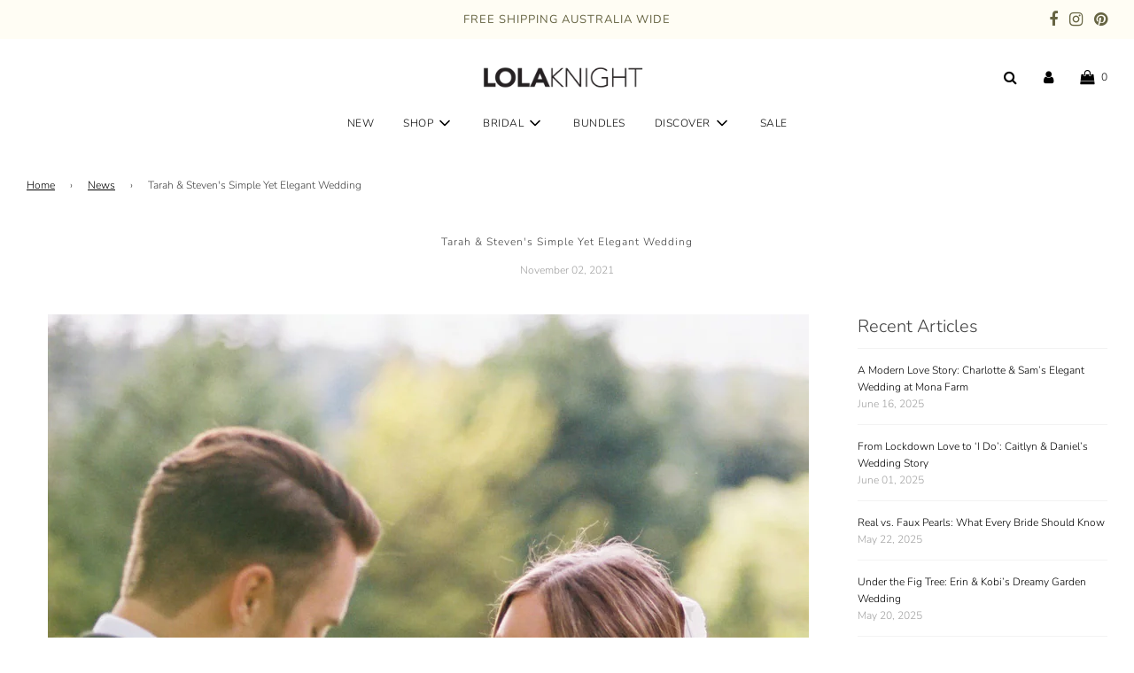

--- FILE ---
content_type: text/css
request_url: https://www.lolaknight.com/cdn/shop/t/17/assets/custom.css?v=156408620702150195311754625527
body_size: -191
content:
.accodian_wrapper{text-align:left}.accordion-section{padding:18px 0;border-bottom:1px solid;cursor:pointer}.accodian_wrapper .accordion-section:first-child{border-top:1px solid}.accodian_wrapper .accordion-section h3.accordion-toggle{margin-bottom:0;font-size:16px;font-weight:400;padding:0 15px;position:relative}.accodian_wrapper .accordion-section h3.accordion-toggle:before{content:"";position:absolute;border:solid #4b2525;border-width:0 2px 2px 0;display:inline-block;padding:3px;transform:rotate(45deg) translate(-50%,-50%);-webkit-transform:rotate(45deg) translate(-50%,-50%);right:15px;top:50%}.accodian_wrapper .accordion-section .accordion-toggle.active:before{transform:rotate(225deg)}.accordion-content{padding:12px 15px;margin-bottom:0}@media (max-width: 769px){.homepage-product-grid-wrapper{display:flex;overflow:auto}.homepage-product-grid-wrapper .grid__item{min-width:70%;margin-bottom:0}}.mrk-abs-add-to-cart{position:absolute;bottom:0;z-index:222;width:100%}.mrk-abs-add-to-cart button.quick-add-button,.mrk-abs-add-to-cart a{width:100%;animation:slideInUp .25s ease;animation-fill-mode:forwards}@keyframes slideInUp{0%{transform:translateY(100%);opacity:0}to{transform:translateY(0);opacity:1}}
/*# sourceMappingURL=/cdn/shop/t/17/assets/custom.css.map?v=156408620702150195311754625527 */
